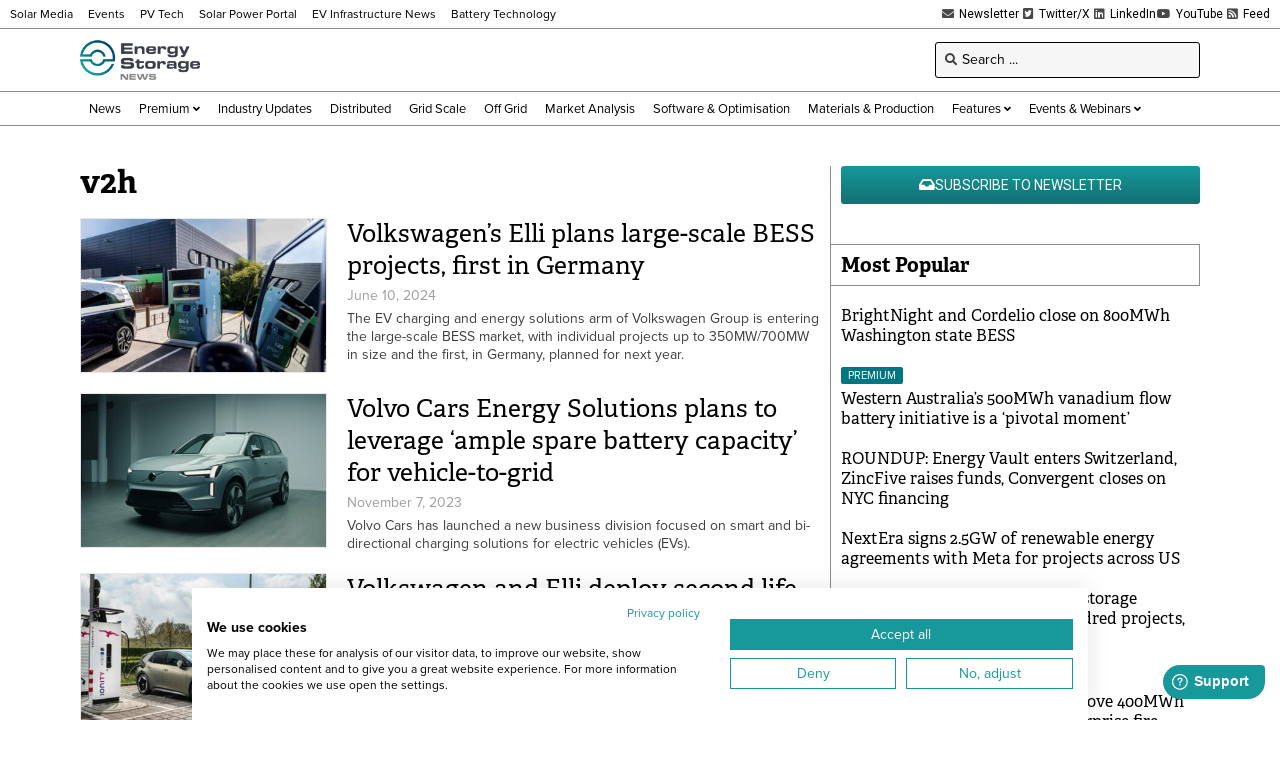

--- FILE ---
content_type: text/html; charset=UTF-8
request_url: https://www.energy-storage.news/wp-admin/admin-ajax.php
body_size: -511
content:
1765500333

--- FILE ---
content_type: text/html; charset=utf-8
request_url: https://www.google.com/recaptcha/api2/aframe
body_size: 269
content:
<!DOCTYPE HTML><html><head><meta http-equiv="content-type" content="text/html; charset=UTF-8"></head><body><script nonce="P_SUHgN9QALSxyavkZyBbw">/** Anti-fraud and anti-abuse applications only. See google.com/recaptcha */ try{var clients={'sodar':'https://pagead2.googlesyndication.com/pagead/sodar?'};window.addEventListener("message",function(a){try{if(a.source===window.parent){var b=JSON.parse(a.data);var c=clients[b['id']];if(c){var d=document.createElement('img');d.src=c+b['params']+'&rc='+(localStorage.getItem("rc::a")?sessionStorage.getItem("rc::b"):"");window.document.body.appendChild(d);sessionStorage.setItem("rc::e",parseInt(sessionStorage.getItem("rc::e")||0)+1);localStorage.setItem("rc::h",'1765500334020');}}}catch(b){}});window.parent.postMessage("_grecaptcha_ready", "*");}catch(b){}</script></body></html>

--- FILE ---
content_type: text/css; charset=UTF-8
request_url: https://www.energy-storage.news/wp-content/uploads/elementor/css/post-452.css?ver=1764347534
body_size: 1133
content:
.elementor-452 .elementor-element.elementor-element-48e9d8c .elementor-repeater-item-94a0cf7.jet-parallax-section__layout .jet-parallax-section__image{background-size:auto;}.elementor-452 .elementor-element.elementor-element-6eb1e16 > .elementor-element-populated{margin:0px 0px 20px 0px;--e-column-margin-right:0px;--e-column-margin-left:0px;padding:0px 10px 0px 10px;}.elementor-452 .elementor-element.elementor-element-b02d25b .elementor-repeater-item-2ab7b41.jet-parallax-section__layout .jet-parallax-section__image{background-size:auto;}.elementor-452 .elementor-element.elementor-element-c22adb2 .jet-nav--horizontal{justify-content:flex-start;text-align:left;}.elementor-452 .elementor-element.elementor-element-c22adb2 .jet-nav--vertical .menu-item-link-top{justify-content:flex-start;text-align:left;}.elementor-452 .elementor-element.elementor-element-c22adb2 .jet-nav--vertical-sub-bottom .menu-item-link-sub{justify-content:flex-start;text-align:left;}.elementor-452 .elementor-element.elementor-element-c22adb2 .jet-mobile-menu.jet-mobile-menu-trigger-active .menu-item-link{justify-content:flex-start;text-align:left;}body:not(.rtl) .elementor-452 .elementor-element.elementor-element-c22adb2 .jet-nav--horizontal .jet-nav__sub{text-align:left;}body.rtl .elementor-452 .elementor-element.elementor-element-c22adb2 .jet-nav--horizontal .jet-nav__sub{text-align:right;}.elementor-452 .elementor-element.elementor-element-c22adb2 .menu-item-link-top{color:#FFFFFF;padding:0px 0px 0px 0px;}.elementor-452 .elementor-element.elementor-element-c22adb2 .menu-item-link-top .jet-nav-link-text{font-size:14px;line-height:1.4em;}.elementor-452 .elementor-element.elementor-element-c22adb2 .jet-nav > .jet-nav__item{margin:0px 20px 0px 0px;}.elementor-452 .elementor-element.elementor-element-c22adb2 .menu-item-link-top .jet-nav-arrow{font-size:12px;margin-left:5px;}.elementor-452 .elementor-element.elementor-element-c22adb2 .menu-item-link-top .jet-nav-arrow svg{width:12px;}.elementor-452 .elementor-element.elementor-element-c22adb2 .jet-nav--vertical-sub-left-side .menu-item-link-top .jet-nav-arrow{margin-right:5px;margin-left:0;}.elementor-452 .elementor-element.elementor-element-c22adb2 .jet-mobile-menu.jet-mobile-menu-trigger-active .jet-nav--vertical-sub-left-side .menu-item-link-top .jet-nav-arrow{margin-left:5px;margin-right:0;}.elementor-452 .elementor-element.elementor-element-c22adb2 .jet-nav--horizontal .jet-nav-depth-0{margin-top:15px;}.elementor-452 .elementor-element.elementor-element-c22adb2 .jet-nav--vertical-sub-left-side .jet-nav-depth-0{margin-right:15px;}.elementor-452 .elementor-element.elementor-element-c22adb2 .jet-nav--vertical-sub-right-side .jet-nav-depth-0{margin-left:15px;}.elementor-452 .elementor-element.elementor-element-c22adb2 .menu-item-link-sub .jet-nav-link-text{font-size:12px;}.elementor-452 .elementor-element.elementor-element-c22adb2 .menu-item-link-sub{color:#000000;padding:0px 0px 0px 0px;}.elementor-widget-icon-list .elementor-icon-list-item:not(:last-child):after{border-color:var( --e-global-color-text );}.elementor-widget-icon-list .elementor-icon-list-icon i{color:var( --e-global-color-primary );}.elementor-widget-icon-list .elementor-icon-list-icon svg{fill:var( --e-global-color-primary );}.elementor-widget-icon-list .elementor-icon-list-item > .elementor-icon-list-text, .elementor-widget-icon-list .elementor-icon-list-item > a{font-family:var( --e-global-typography-text-font-family ), Sans-serif;font-weight:var( --e-global-typography-text-font-weight );}.elementor-widget-icon-list .elementor-icon-list-text{color:var( --e-global-color-secondary );}.elementor-452 .elementor-element.elementor-element-7b7d274 .elementor-icon-list-icon i{transition:color 0.3s;}.elementor-452 .elementor-element.elementor-element-7b7d274 .elementor-icon-list-icon svg{transition:fill 0.3s;}.elementor-452 .elementor-element.elementor-element-7b7d274{--e-icon-list-icon-size:14px;--icon-vertical-offset:0px;}.elementor-452 .elementor-element.elementor-element-7b7d274 .elementor-icon-list-item > .elementor-icon-list-text, .elementor-452 .elementor-element.elementor-element-7b7d274 .elementor-icon-list-item > a{font-family:"proxima-nova", Sans-serif;font-size:14px;font-weight:400;}.elementor-452 .elementor-element.elementor-element-7b7d274 .elementor-icon-list-text{color:#FFFFFF;transition:color 0.3s;}.elementor-452 .elementor-element.elementor-element-b02d25b:not(.elementor-motion-effects-element-type-background), .elementor-452 .elementor-element.elementor-element-b02d25b > .elementor-motion-effects-container > .elementor-motion-effects-layer{background-color:#272727;}.elementor-452 .elementor-element.elementor-element-b02d25b{transition:background 0.3s, border 0.3s, border-radius 0.3s, box-shadow 0.3s;padding:20px 20px 20px 20px;}.elementor-452 .elementor-element.elementor-element-b02d25b > .elementor-background-overlay{transition:background 0.3s, border-radius 0.3s, opacity 0.3s;}.elementor-452 .elementor-element.elementor-element-c32509a .elementor-repeater-item-f251854.jet-parallax-section__layout .jet-parallax-section__image{background-size:auto;}.elementor-bc-flex-widget .elementor-452 .elementor-element.elementor-element-9e8bf74.elementor-column .elementor-widget-wrap{align-items:center;}.elementor-452 .elementor-element.elementor-element-9e8bf74.elementor-column.elementor-element[data-element_type="column"] > .elementor-widget-wrap.elementor-element-populated{align-content:center;align-items:center;}.elementor-widget-heading .elementor-heading-title{font-family:var( --e-global-typography-primary-font-family ), Sans-serif;font-weight:var( --e-global-typography-primary-font-weight );color:var( --e-global-color-primary );}.elementor-452 .elementor-element.elementor-element-cf5be32 .elementor-heading-title{font-family:"Roboto", Sans-serif;font-size:13px;font-weight:normal;line-height:1.2em;color:#FFFFFF;}.elementor-452 .elementor-element.elementor-element-221218e .elementor-icon-list-items:not(.elementor-inline-items) .elementor-icon-list-item:not(:last-child){padding-block-end:calc(13px/2);}.elementor-452 .elementor-element.elementor-element-221218e .elementor-icon-list-items:not(.elementor-inline-items) .elementor-icon-list-item:not(:first-child){margin-block-start:calc(13px/2);}.elementor-452 .elementor-element.elementor-element-221218e .elementor-icon-list-items.elementor-inline-items .elementor-icon-list-item{margin-inline:calc(13px/2);}.elementor-452 .elementor-element.elementor-element-221218e .elementor-icon-list-items.elementor-inline-items{margin-inline:calc(-13px/2);}.elementor-452 .elementor-element.elementor-element-221218e .elementor-icon-list-items.elementor-inline-items .elementor-icon-list-item:after{inset-inline-end:calc(-13px/2);}.elementor-452 .elementor-element.elementor-element-221218e .elementor-icon-list-item:not(:last-child):after{content:"";height:10px;border-color:#FFFFFF26;}.elementor-452 .elementor-element.elementor-element-221218e .elementor-icon-list-items:not(.elementor-inline-items) .elementor-icon-list-item:not(:last-child):after{border-block-start-style:solid;border-block-start-width:1px;}.elementor-452 .elementor-element.elementor-element-221218e .elementor-icon-list-items.elementor-inline-items .elementor-icon-list-item:not(:last-child):after{border-inline-start-style:solid;}.elementor-452 .elementor-element.elementor-element-221218e .elementor-inline-items .elementor-icon-list-item:not(:last-child):after{border-inline-start-width:1px;}.elementor-452 .elementor-element.elementor-element-221218e .elementor-icon-list-icon i{transition:color 0.3s;}.elementor-452 .elementor-element.elementor-element-221218e .elementor-icon-list-icon svg{transition:fill 0.3s;}.elementor-452 .elementor-element.elementor-element-221218e{--e-icon-list-icon-size:14px;--icon-vertical-offset:0px;}.elementor-452 .elementor-element.elementor-element-221218e .elementor-icon-list-item > .elementor-icon-list-text, .elementor-452 .elementor-element.elementor-element-221218e .elementor-icon-list-item > a{font-family:"Roboto", Sans-serif;font-size:13px;font-weight:600;text-transform:uppercase;}.elementor-452 .elementor-element.elementor-element-221218e .elementor-icon-list-text{color:#FFFFFF;transition:color 0.3s;}.elementor-widget-image .widget-image-caption{color:var( --e-global-color-text );font-family:var( --e-global-typography-text-font-family ), Sans-serif;font-weight:var( --e-global-typography-text-font-weight );}.elementor-452 .elementor-element.elementor-element-799bbeb{text-align:left;}.elementor-452 .elementor-element.elementor-element-799bbeb img{width:100%;max-width:70px;}.elementor-bc-flex-widget .elementor-452 .elementor-element.elementor-element-332ae52.elementor-column .elementor-widget-wrap{align-items:center;}.elementor-452 .elementor-element.elementor-element-332ae52.elementor-column.elementor-element[data-element_type="column"] > .elementor-widget-wrap.elementor-element-populated{align-content:center;align-items:center;}.elementor-452 .elementor-element.elementor-element-169ab2b .elementor-heading-title{font-family:"Roboto", Sans-serif;font-size:13px;font-weight:normal;line-height:1.4em;color:#FFFFFF;}.elementor-452 .elementor-element.elementor-element-c32509a:not(.elementor-motion-effects-element-type-background), .elementor-452 .elementor-element.elementor-element-c32509a > .elementor-motion-effects-container > .elementor-motion-effects-layer{background-color:#3C4142;}.elementor-452 .elementor-element.elementor-element-c32509a{transition:background 0.3s, border 0.3s, border-radius 0.3s, box-shadow 0.3s;padding:20px 20px 20px 20px;}.elementor-452 .elementor-element.elementor-element-c32509a > .elementor-background-overlay{transition:background 0.3s, border-radius 0.3s, opacity 0.3s;}.elementor-452 .elementor-element.elementor-element-1f0f9c3 .elementor-repeater-item-f251854.jet-parallax-section__layout .jet-parallax-section__image{background-size:auto;}.elementor-bc-flex-widget .elementor-452 .elementor-element.elementor-element-a369204.elementor-column .elementor-widget-wrap{align-items:center;}.elementor-452 .elementor-element.elementor-element-a369204.elementor-column.elementor-element[data-element_type="column"] > .elementor-widget-wrap.elementor-element-populated{align-content:center;align-items:center;}.elementor-452 .elementor-element.elementor-element-9caae64{text-align:left;}.elementor-452 .elementor-element.elementor-element-9caae64 img{width:100%;max-width:250px;}.elementor-bc-flex-widget .elementor-452 .elementor-element.elementor-element-4b442ce.elementor-column .elementor-widget-wrap{align-items:center;}.elementor-452 .elementor-element.elementor-element-4b442ce.elementor-column.elementor-element[data-element_type="column"] > .elementor-widget-wrap.elementor-element-populated{align-content:center;align-items:center;}.elementor-452 .elementor-element.elementor-element-9f2b069 .elementor-heading-title{font-family:"Roboto", Sans-serif;font-size:13px;font-weight:normal;color:#FFFFFF;}.elementor-452 .elementor-element.elementor-element-1f0f9c3:not(.elementor-motion-effects-element-type-background), .elementor-452 .elementor-element.elementor-element-1f0f9c3 > .elementor-motion-effects-container > .elementor-motion-effects-layer{background-color:#535A5C;}.elementor-452 .elementor-element.elementor-element-1f0f9c3{transition:background 0.3s, border 0.3s, border-radius 0.3s, box-shadow 0.3s;padding:20px 20px 20px 20px;}.elementor-452 .elementor-element.elementor-element-1f0f9c3 > .elementor-background-overlay{transition:background 0.3s, border-radius 0.3s, opacity 0.3s;}.elementor-452 .elementor-element.elementor-element-3dbf041 .elementor-repeater-item-f251854.jet-parallax-section__layout .jet-parallax-section__image{background-size:auto;}.elementor-452 .elementor-element.elementor-element-9eba189 .elementor-icon-list-items:not(.elementor-inline-items) .elementor-icon-list-item:not(:last-child){padding-block-end:calc(20px/2);}.elementor-452 .elementor-element.elementor-element-9eba189 .elementor-icon-list-items:not(.elementor-inline-items) .elementor-icon-list-item:not(:first-child){margin-block-start:calc(20px/2);}.elementor-452 .elementor-element.elementor-element-9eba189 .elementor-icon-list-items.elementor-inline-items .elementor-icon-list-item{margin-inline:calc(20px/2);}.elementor-452 .elementor-element.elementor-element-9eba189 .elementor-icon-list-items.elementor-inline-items{margin-inline:calc(-20px/2);}.elementor-452 .elementor-element.elementor-element-9eba189 .elementor-icon-list-items.elementor-inline-items .elementor-icon-list-item:after{inset-inline-end:calc(-20px/2);}.elementor-452 .elementor-element.elementor-element-9eba189 .elementor-icon-list-icon i{transition:color 0.3s;}.elementor-452 .elementor-element.elementor-element-9eba189 .elementor-icon-list-icon svg{transition:fill 0.3s;}.elementor-452 .elementor-element.elementor-element-9eba189{--e-icon-list-icon-size:14px;--icon-vertical-offset:0px;}.elementor-452 .elementor-element.elementor-element-9eba189 .elementor-icon-list-item > .elementor-icon-list-text, .elementor-452 .elementor-element.elementor-element-9eba189 .elementor-icon-list-item > a{font-family:"proxima-nova", Sans-serif;font-size:14px;font-weight:400;}.elementor-452 .elementor-element.elementor-element-9eba189 .elementor-icon-list-text{color:#FFFFFF;transition:color 0.3s;}.elementor-452 .elementor-element.elementor-element-3dbf041:not(.elementor-motion-effects-element-type-background), .elementor-452 .elementor-element.elementor-element-3dbf041 > .elementor-motion-effects-container > .elementor-motion-effects-layer{background-color:#000000;}.elementor-452 .elementor-element.elementor-element-3dbf041{transition:background 0.3s, border 0.3s, border-radius 0.3s, box-shadow 0.3s;padding:20px 20px 20px 20px;}.elementor-452 .elementor-element.elementor-element-3dbf041 > .elementor-background-overlay{transition:background 0.3s, border-radius 0.3s, opacity 0.3s;}.elementor-theme-builder-content-area{height:400px;}.elementor-location-header:before, .elementor-location-footer:before{content:"";display:table;clear:both;}@media(max-width:1024px){.elementor-452 .elementor-element.elementor-element-a0cf567 > .elementor-widget-wrap > .elementor-widget:not(.elementor-widget__width-auto):not(.elementor-widget__width-initial):not(:last-child):not(.elementor-absolute){margin-bottom:10px;}.elementor-452 .elementor-element.elementor-element-9e8bf74 > .elementor-widget-wrap > .elementor-widget:not(.elementor-widget__width-auto):not(.elementor-widget__width-initial):not(:last-child):not(.elementor-absolute){margin-bottom:10px;}.elementor-452 .elementor-element.elementor-element-9f2b069 .elementor-heading-title{line-height:1.4em;}}@media(max-width:767px){.elementor-452 .elementor-element.elementor-element-9e8bf74 > .elementor-widget-wrap > .elementor-widget:not(.elementor-widget__width-auto):not(.elementor-widget__width-initial):not(:last-child):not(.elementor-absolute){margin-bottom:10px;}.elementor-452 .elementor-element.elementor-element-221218e .elementor-icon-list-items:not(.elementor-inline-items) .elementor-icon-list-item:not(:last-child){padding-block-end:calc(12px/2);}.elementor-452 .elementor-element.elementor-element-221218e .elementor-icon-list-items:not(.elementor-inline-items) .elementor-icon-list-item:not(:first-child){margin-block-start:calc(12px/2);}.elementor-452 .elementor-element.elementor-element-221218e .elementor-icon-list-items.elementor-inline-items .elementor-icon-list-item{margin-inline:calc(12px/2);}.elementor-452 .elementor-element.elementor-element-221218e .elementor-icon-list-items.elementor-inline-items{margin-inline:calc(-12px/2);}.elementor-452 .elementor-element.elementor-element-221218e .elementor-icon-list-items.elementor-inline-items .elementor-icon-list-item:after{inset-inline-end:calc(-12px/2);}}@media(max-width:1024px) and (min-width:768px){.elementor-452 .elementor-element.elementor-element-9e8bf74{width:100%;}.elementor-452 .elementor-element.elementor-element-332ae52{width:100%;}.elementor-452 .elementor-element.elementor-element-a369204{width:100%;}.elementor-452 .elementor-element.elementor-element-4b442ce{width:100%;}}

--- FILE ---
content_type: text/css; charset=UTF-8
request_url: https://www.energy-storage.news/wp-content/uploads/elementor/css/post-513.css?ver=1764347534
body_size: 224
content:
.elementor-513 .elementor-element.elementor-element-e6ad8cc .elementor-repeater-item-8920bc9.jet-parallax-section__layout .jet-parallax-section__image{background-size:auto;}.elementor-513 .elementor-element.elementor-element-36443ab > .elementor-element-populated{padding:0px 0px 0px 0px;}.elementor-widget-image .widget-image-caption{color:var( --e-global-color-text );font-family:var( --e-global-typography-text-font-family ), Sans-serif;font-weight:var( --e-global-typography-text-font-weight );}.elementor-513 .elementor-element.elementor-element-af6132a img{width:100%;border-style:solid;border-width:1px 1px 1px 1px;border-color:#E8E8E8;}.elementor-513 .elementor-element.elementor-element-c8cccae > .elementor-widget-wrap > .elementor-widget:not(.elementor-widget__width-auto):not(.elementor-widget__width-initial):not(:last-child):not(.elementor-absolute){margin-bottom:5px;}.elementor-513 .elementor-element.elementor-element-c8cccae > .elementor-element-populated{padding:0px 0px 0px 20px;}.elementor-513 .elementor-element.elementor-element-8bb6772 .jet-listing-dynamic-terms__link{background-color:#017683;font-size:11px;text-transform:uppercase;line-height:1em;color:#FFFFFF;padding:3px 7px 3px 7px;margin:0px 5px 0px 0px;border-radius:2px 2px 2px 2px;}.elementor-513 .elementor-element.elementor-element-8bb6772 .jet-listing-dynamic-terms{text-align:left;}.elementor-widget-heading .elementor-heading-title{font-family:var( --e-global-typography-primary-font-family ), Sans-serif;font-weight:var( --e-global-typography-primary-font-weight );color:var( --e-global-color-primary );}.elementor-513 .elementor-element.elementor-element-c29c5c8 .elementor-heading-title{font-family:"adelle", Sans-serif;font-size:25px;font-weight:400;line-height:1.3em;color:#000000;}.elementor-513 .elementor-element.elementor-element-d3fbafe .jet-listing-dynamic-field__content{color:#9E9E9E;font-size:14px;line-height:1.3em;text-align:left;}.elementor-513 .elementor-element.elementor-element-d3fbafe .jet-listing-dynamic-field .jet-listing-dynamic-field__inline-wrap{width:auto;}.elementor-513 .elementor-element.elementor-element-d3fbafe .jet-listing-dynamic-field .jet-listing-dynamic-field__content{width:auto;}.elementor-513 .elementor-element.elementor-element-d3fbafe .jet-listing-dynamic-field{justify-content:flex-start;}.elementor-widget-text-editor{font-family:var( --e-global-typography-text-font-family ), Sans-serif;font-weight:var( --e-global-typography-text-font-weight );color:var( --e-global-color-text );}.elementor-widget-text-editor.elementor-drop-cap-view-stacked .elementor-drop-cap{background-color:var( --e-global-color-primary );}.elementor-widget-text-editor.elementor-drop-cap-view-framed .elementor-drop-cap, .elementor-widget-text-editor.elementor-drop-cap-view-default .elementor-drop-cap{color:var( --e-global-color-primary );border-color:var( --e-global-color-primary );}.elementor-513 .elementor-element.elementor-element-79cd234{font-family:"proxima-nova", Sans-serif;font-size:14px;font-weight:400;line-height:1.3em;color:#3E3E42;}@media(max-width:767px){.elementor-513 .elementor-element.elementor-element-c8cccae > .elementor-element-populated{padding:10px 0px 0px 0px;}}

--- FILE ---
content_type: text/css; charset=UTF-8
request_url: https://www.energy-storage.news/wp-content/uploads/elementor/css/post-663.css?ver=1764347534
body_size: -165
content:
.elementor-663 .elementor-element.elementor-element-92ef669 .elementor-repeater-item-ea49171.jet-parallax-section__layout .jet-parallax-section__image{background-size:auto;}.elementor-663 .elementor-element.elementor-element-f7d3ad1 > .elementor-widget-wrap > .elementor-widget:not(.elementor-widget__width-auto):not(.elementor-widget__width-initial):not(:last-child):not(.elementor-absolute){margin-bottom:5px;}.elementor-663 .elementor-element.elementor-element-f7d3ad1 > .elementor-element-populated{padding:0px 0px 0px 0px;}.elementor-663 .elementor-element.elementor-element-207d5be .jet-listing-dynamic-terms__link{background-color:#017683;font-size:11px;text-transform:uppercase;line-height:1em;color:#FFFFFF;padding:3px 7px 3px 7px;margin:0px 5px 0px 0px;border-radius:2px 2px 2px 2px;}.elementor-663 .elementor-element.elementor-element-207d5be .jet-listing-dynamic-terms{text-align:left;}.elementor-widget-heading .elementor-heading-title{font-family:var( --e-global-typography-primary-font-family ), Sans-serif;font-weight:var( --e-global-typography-primary-font-weight );color:var( --e-global-color-primary );}.elementor-663 .elementor-element.elementor-element-b2a0ca3 .elementor-heading-title{font-family:"adelle", Sans-serif;font-size:16px;font-weight:400;line-height:1.3em;color:#000000;}

--- FILE ---
content_type: text/css; charset=UTF-8
request_url: https://www.energy-storage.news/wp-content/uploads/elementor/css/post-50617.css?ver=1764347537
body_size: -385
content:
.elementor-50617 .elementor-element.elementor-element-6411927 .elementor-repeater-item-a95fb5e.jet-parallax-section__layout .jet-parallax-section__image{background-size:auto;}.elementor-50617 .elementor-element.elementor-element-f38a69f > .elementor-element-populated{padding:0px 0px 0px 0px;}